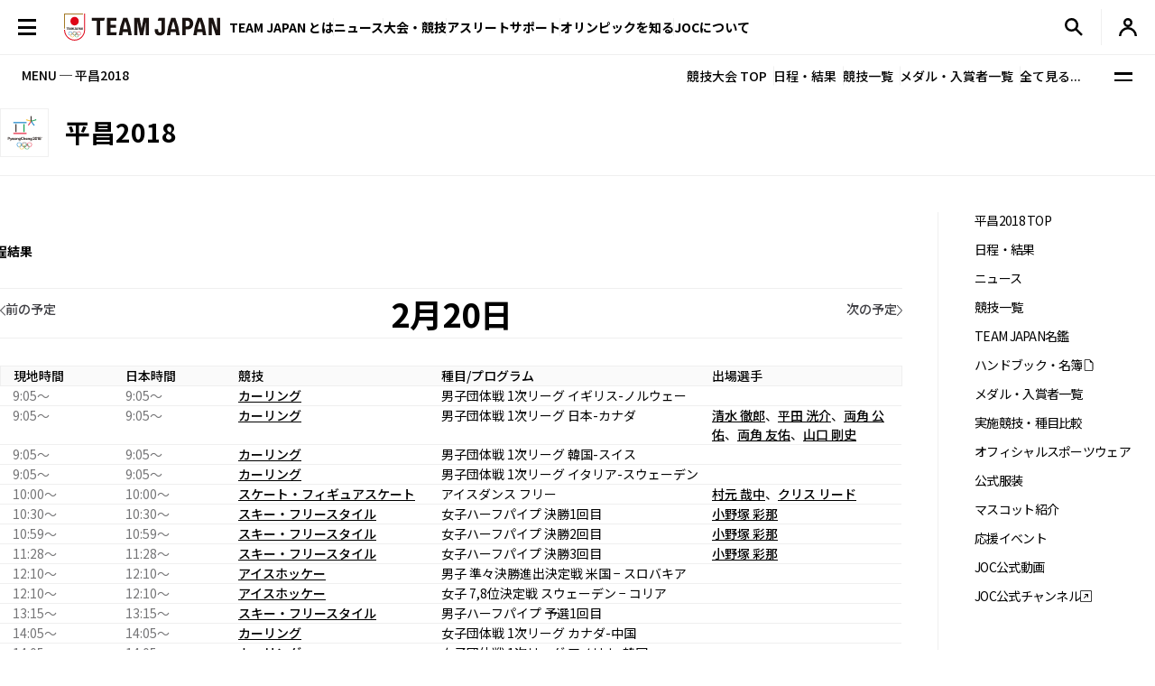

--- FILE ---
content_type: image/svg+xml
request_url: https://www.joc.or.jp/assets/img/common/logo_white.svg
body_size: 2983
content:
<svg xmlns="http://www.w3.org/2000/svg" xmlns:xlink="http://www.w3.org/1999/xlink" width="194.512" height="34.705" viewBox="0 0 194.512 34.705">
  <defs>
    <clipPath id="clip-path">
      <rect id="長方形_432" data-name="長方形 432" width="194.512" height="34.705" fill="none"/>
    </clipPath>
  </defs>
  <g id="グループ_7686" data-name="グループ 7686" clip-path="url(#clip-path)">
    <path id="パス_161" data-name="パス 161" d="M231.655,15.068h-6.3a.229.229,0,0,0-.223.186L222.712,27.9l-2.449-12.649a.229.229,0,0,0-.225-.185h-6.3a.207.207,0,0,0-.206.208V35.848a.207.207,0,0,0,.206.208h3.575a.209.209,0,0,0,.209-.208V19.743l3.245,16.131a.23.23,0,0,0,.225.183H224.4a.228.228,0,0,0,.223-.183l3.247-16.131V35.848a.207.207,0,0,0,.208.208h3.574a.208.208,0,0,0,.208-.208V15.276a.208.208,0,0,0-.208-.208" transform="translate(-125.546 -8.859)" fill="#fff"/>
    <path id="パス_162" data-name="パス 162" d="M364.713,15.067H358.03a.208.208,0,0,0-.208.208V35.849a.207.207,0,0,0,.208.207h3.843a.208.208,0,0,0,.209-.207V28.991h2.631c4.467,0,6.845-3.372,6.845-6.974a6.619,6.619,0,0,0-6.845-6.95m-.482,10.287h-2.149V18.7h2.149c2.308,0,3.066,1.855,3.066,3.336a3.013,3.013,0,0,1-3.066,3.315" transform="translate(-210.379 -8.859)" fill="#fff"/>
    <path id="パス_163" data-name="パス 163" d="M451.562,15.068h-3.574a.208.208,0,0,0-.208.208V29.442l-4.705-14.211a.237.237,0,0,0-.226-.164h-5.085a.208.208,0,0,0-.208.208V35.848a.208.208,0,0,0,.208.208h3.574a.208.208,0,0,0,.208-.208V21.683l4.7,14.21a.239.239,0,0,0,.227.164h5.085a.208.208,0,0,0,.208-.208V15.276a.208.208,0,0,0-.208-.208" transform="translate(-257.258 -8.859)" fill="#fff"/>
    <path id="パス_164" data-name="パス 164" d="M177.741,15.069H173.1a.239.239,0,0,0-.22.144,70.712,70.712,0,0,0-5.437,20.649.179.179,0,0,0,.177.2h3.892a.227.227,0,0,0,.226-.208c.11-1.222.263-2.433.436-3.636h6.5c.173,1.2.326,2.414.435,3.636a.228.228,0,0,0,.228.208h3.892a.176.176,0,0,0,.175-.2,70.676,70.676,0,0,0-5.437-20.649.24.24,0,0,0-.22-.144M172.79,28.576a68.738,68.738,0,0,1,2.629-9.562,68.505,68.505,0,0,1,2.63,9.562Z" transform="translate(-98.445 -8.86)" fill="#fff"/>
    <path id="パス_165" data-name="パス 165" d="M322.077,15.069h-4.645a.24.24,0,0,0-.22.144,70.706,70.706,0,0,0-5.436,20.649.178.178,0,0,0,.177.2h3.892a.228.228,0,0,0,.226-.208c.109-1.222.263-2.433.436-3.636H323c.173,1.2.326,2.414.435,3.636a.228.228,0,0,0,.227.208h3.892a.176.176,0,0,0,.175-.2A70.666,70.666,0,0,0,322.3,15.213a.239.239,0,0,0-.22-.144m-4.951,13.507a68.7,68.7,0,0,1,2.628-9.562,68.486,68.486,0,0,1,2.63,9.562Z" transform="translate(-183.306 -8.86)" fill="#fff"/>
    <path id="パス_166" data-name="パス 166" d="M401.811,15.069h-4.645a.238.238,0,0,0-.219.144,70.695,70.695,0,0,0-5.437,20.649.178.178,0,0,0,.177.2h3.892a.227.227,0,0,0,.226-.208c.11-1.222.263-2.433.436-3.636h6.5c.173,1.2.326,2.414.435,3.636a.228.228,0,0,0,.227.208h3.892a.177.177,0,0,0,.175-.2,70.654,70.654,0,0,0-5.437-20.649.239.239,0,0,0-.22-.144M396.86,28.576a68.721,68.721,0,0,1,2.629-9.562,68.486,68.486,0,0,1,2.63,9.562Z" transform="translate(-230.185 -8.86)" fill="#fff"/>
    <path id="パス_167" data-name="パス 167" d="M143.627,32.421h-7.534V27.142h6.588a.208.208,0,0,0,.208-.208v-3.22a.208.208,0,0,0-.208-.208h-6.588v-4.8h7.044a.208.208,0,0,0,.208-.208v-3.22a.208.208,0,0,0-.208-.208h-11.1a.207.207,0,0,0-.207.208V35.849a.207.207,0,0,0,.207.208h11.124a.228.228,0,0,0,.227-.2q.169-1.626.41-3.229a.176.176,0,0,0-.174-.2" transform="translate(-77.51 -8.86)" fill="#fff"/>
    <path id="パス_168" data-name="パス 168" d="M102.294,15.068H86.449a.208.208,0,0,0-.208.208V18.5a.208.208,0,0,0,.208.208h5.735V35.848a.208.208,0,0,0,.208.208h3.845a.208.208,0,0,0,.208-.208V18.7H101.1a.249.249,0,0,0,.237-.173q.522-1.636,1.109-3.242a.166.166,0,0,0-.156-.223" transform="translate(-50.705 -8.859)" fill="#fff"/>
    <path id="パス_169" data-name="パス 169" d="M287.941,15.068h-7.434a.251.251,0,0,0-.234.164q-.591,1.613-1.117,3.256a.168.168,0,0,0,.159.217h4.573V30.673a2.058,2.058,0,1,1-4.116,0V28.784a.207.207,0,0,0-.207-.208h-3.845a.207.207,0,0,0-.208.208v1.663c0,3.591,2.139,5.921,6.322,5.921s6.314-2.33,6.314-5.921V15.276a.208.208,0,0,0-.208-.208" transform="translate(-161.987 -8.859)" fill="#fff"/>
    <path id="パス_170" data-name="パス 170" d="M0,0V20.6a14.105,14.105,0,0,0,28.21,0V0Z" transform="translate(0 0)" fill="#fff"/>
    <path id="パス_171" data-name="パス 171" d="M26.819,22.62a5.2,5.2,0,1,0-5.2-5.2,5.195,5.195,0,0,0,5.2,5.2" transform="translate(-12.713 -7.191)" fill="#de0517"/>
    <path id="パス_172" data-name="パス 172" d="M27.57,2.711V22.193a11.871,11.871,0,0,1-23.742,0H2.711a12.988,12.988,0,0,0,25.976,0V2.711Z" transform="translate(-1.594 -1.594)" fill="#de0517"/>
    <path id="パス_173" data-name="パス 173" d="M3.828,20.764H2.711V2.71H26.141V3.827H3.828Z" transform="translate(-1.594 -1.593)" fill="#a47a26"/>
    <path id="パス_174" data-name="パス 174" d="M27.947,43.62h-.787a.028.028,0,0,0-.028.023l-.3,1.581-.306-1.581a.029.029,0,0,0-.028-.023h-.787a.026.026,0,0,0-.026.026v2.572a.026.026,0,0,0,.026.026h.447a.026.026,0,0,0,.026-.026V44.2l.405,2.017a.029.029,0,0,0,.028.023h.426a.028.028,0,0,0,.028-.023l.405-2.017v2.013a.026.026,0,0,0,.026.026h.447a.026.026,0,0,0,.026-.026V43.646a.026.026,0,0,0-.026-.026" transform="translate(-15.1 -25.646)" fill="#1a1311"/>
    <path id="パス_175" data-name="パス 175" d="M44.58,43.62h-.835a.026.026,0,0,0-.026.026v2.572a.026.026,0,0,0,.026.026h.48a.026.026,0,0,0,.026-.026V45.36h.329a.87.87,0,0,0,0-1.74m-.06,1.286h-.269v-.831h.269a.417.417,0,0,1,0,.831" transform="translate(-25.704 -25.646)" fill="#1a1311"/>
    <path id="パス_176" data-name="パス 176" d="M55.437,43.62H54.99a.026.026,0,0,0-.026.026v1.771l-.588-1.776a.03.03,0,0,0-.028-.021h-.635a.026.026,0,0,0-.026.026v2.572a.026.026,0,0,0,.026.026h.446a.026.026,0,0,0,.026-.026V44.447l.588,1.776a.03.03,0,0,0,.028.021h.635a.026.026,0,0,0,.026-.026V43.646a.026.026,0,0,0-.026-.026" transform="translate(-31.564 -25.646)" fill="#1a1311"/>
    <path id="パス_177" data-name="パス 177" d="M21.208,43.62h-.581a.029.029,0,0,0-.027.018,8.835,8.835,0,0,0-.68,2.582.023.023,0,0,0,.023.024h.486a.029.029,0,0,0,.028-.026c.014-.152.033-.3.054-.454h.813c.021.15.04.3.054.454a.029.029,0,0,0,.028.026h.487a.022.022,0,0,0,.022-.024,8.86,8.86,0,0,0-.679-2.582.03.03,0,0,0-.028-.018m-.619,1.689a8.564,8.564,0,0,1,.328-1.195,8.564,8.564,0,0,1,.329,1.195Z" transform="translate(-11.712 -25.646)" fill="#1a1311"/>
    <path id="パス_178" data-name="パス 178" d="M39.25,43.62h-.581a.029.029,0,0,0-.027.018,8.836,8.836,0,0,0-.68,2.582.023.023,0,0,0,.023.024h.486a.029.029,0,0,0,.028-.026c.014-.152.033-.3.054-.454h.813c.021.15.04.3.054.454a.029.029,0,0,0,.028.026h.487a.022.022,0,0,0,.022-.024,8.859,8.859,0,0,0-.679-2.582.03.03,0,0,0-.028-.018m-.619,1.689a8.567,8.567,0,0,1,.328-1.195,8.566,8.566,0,0,1,.329,1.195Z" transform="translate(-22.319 -25.646)" fill="#1a1311"/>
    <path id="パス_179" data-name="パス 179" d="M49.218,43.62h-.581a.029.029,0,0,0-.027.018,8.822,8.822,0,0,0-.68,2.582.022.022,0,0,0,.022.024h.486a.029.029,0,0,0,.028-.026c.014-.152.033-.3.054-.454h.813c.021.15.04.3.054.454a.029.029,0,0,0,.028.026H49.9a.022.022,0,0,0,.022-.024,8.86,8.86,0,0,0-.68-2.582.03.03,0,0,0-.028-.018M48.6,45.309a8.566,8.566,0,0,1,.328-1.195,8.568,8.568,0,0,1,.329,1.195Z" transform="translate(-28.18 -25.646)" fill="#1a1311"/>
    <path id="パス_180" data-name="パス 180" d="M16.945,45.789H16v-.66h.823a.026.026,0,0,0,.026-.026v-.4a.026.026,0,0,0-.026-.026H16v-.6h.88a.026.026,0,0,0,.026-.026v-.4a.026.026,0,0,0-.026-.026H15.5a.026.026,0,0,0-.026.026v2.572a.026.026,0,0,0,.026.026h1.391a.029.029,0,0,0,.028-.026c.014-.135.031-.27.051-.4a.022.022,0,0,0-.022-.025" transform="translate(-9.096 -25.646)" fill="#1a1311"/>
    <path id="パス_181" data-name="パス 181" d="M11.778,43.62H9.8a.026.026,0,0,0-.026.026v.4a.026.026,0,0,0,.026.026h.717v2.143a.026.026,0,0,0,.026.026h.48a.026.026,0,0,0,.026-.026V44.075h.583a.031.031,0,0,0,.03-.021q.066-.2.138-.405a.021.021,0,0,0-.019-.028" transform="translate(-5.745 -25.646)" fill="#1a1311"/>
    <path id="パス_182" data-name="パス 182" d="M34.984,43.62h-.929a.031.031,0,0,0-.029.021c-.049.134-.1.27-.139.407a.02.02,0,0,0,.02.027h.572v1.5a.257.257,0,1,1-.515,0v-.236a.026.026,0,0,0-.026-.026h-.48a.026.026,0,0,0-.026.026v.208a.791.791,0,0,0,1.579,0v-1.9a.026.026,0,0,0-.026-.026" transform="translate(-19.655 -25.646)" fill="#1a1311"/>
    <path id="パス_183" data-name="パス 183" d="M40.362,60.584a1.975,1.975,0,0,1,.2.011,2.027,2.027,0,0,1,1.8,1.719,2.043,2.043,0,0,0,.425.089,2.447,2.447,0,0,0-1.825-2.151,2.392,2.392,0,0,0-.407-.068c-.067-.005-.136-.009-.2-.009a2.161,2.161,0,0,0-.221.012c.006.065.009.13.009.2s0,.142-.01.213a1.989,1.989,0,0,1,.223-.012" transform="translate(-23.599 -35.38)" fill="#008a32"/>
    <path id="パス_184" data-name="パス 184" d="M43.608,54.731a2.447,2.447,0,0,0-2.438,2.252,2.4,2.4,0,0,1,.408.068,2.036,2.036,0,1,1,2.031,2.161c-.069,0-.138,0-.206-.01a1.986,1.986,0,0,1-.424-.09,2.036,2.036,0,0,1-1.38-1.629,2.022,2.022,0,0,0-.425-.09A2.448,2.448,0,0,0,43,59.546a2.572,2.572,0,0,0,.407.068c.068.005.135.008.2.008a2.445,2.445,0,1,0,0-4.89" transform="translate(-24.206 -32.179)" fill="#de0517"/>
    <path id="パス_185" data-name="パス 185" d="M20.324,56.993a2.446,2.446,0,1,0-2.439,2.63c.074,0,.147,0,.216-.009,0-.062-.007-.123-.007-.186s0-.151.01-.227a1.825,1.825,0,0,1-.22.013,2.037,2.037,0,1,1,2.033-2.151c0,.037.005.075.005.115a2.063,2.063,0,0,1-1.392,1.931,2,2,0,0,0-.028.319c0,.04,0,.077.007.115A2.445,2.445,0,0,0,20.32,57.4a2.131,2.131,0,0,0,.012-.225c0-.063,0-.124-.008-.185" transform="translate(-9.078 -32.179)" fill="#0064b6"/>
    <path id="パス_186" data-name="パス 186" d="M27.5,60.6a2.045,2.045,0,0,1,.63.1,2.036,2.036,0,0,1,1.381,1.628,2.013,2.013,0,0,0,.424.09A2.439,2.439,0,0,0,27.708,60.2c-.067,0-.135-.009-.2-.009s-.144,0-.216.01c0,.061.008.122.008.185s0,.151-.012.225c.073-.007.146-.012.22-.012" transform="translate(-16.041 -35.39)" fill="#fca400"/>
    <path id="パス_187" data-name="パス 187" d="M26.358,62.879a2.034,2.034,0,0,1-4.062-.011c0-.037-.006-.075-.006-.114a2,2,0,0,1,.028-.319,2.034,2.034,0,0,1,1.364-1.611,2.045,2.045,0,0,0,.028-.319c0-.04,0-.077-.005-.115a2.448,2.448,0,0,0-1.813,2.138c-.007.075-.01.151-.01.227s0,.124.007.186a2.445,2.445,0,0,0,4.876.007,2.534,2.534,0,0,1-.407-.068" transform="translate(-12.865 -35.505)" fill="#fca400"/>
    <path id="パス_188" data-name="パス 188" d="M30.753,63.029a1.878,1.878,0,0,1-.205-.011A2.035,2.035,0,0,1,28.742,61.3a1.98,1.98,0,0,0-.424-.09,2.446,2.446,0,0,0,1.825,2.151,2.487,2.487,0,0,0,.406.068c.068.006.136.009.2.009s.148,0,.22-.009c0-.065-.009-.131-.009-.2s0-.143.01-.214a2.065,2.065,0,0,1-.222.012" transform="translate(-16.649 -35.989)" fill="#1a1311"/>
    <path id="パス_189" data-name="パス 189" d="M33.187,56.994A2.445,2.445,0,0,0,28.312,57a2.448,2.448,0,0,1,.406.068,2.035,2.035,0,0,1,4.062,0c0,.042.006.084.006.127a1.977,1.977,0,0,1-.026.307A2.035,2.035,0,0,1,31.4,59.122a1.889,1.889,0,0,0-.026.307c0,.043,0,.084.006.127A2.445,2.445,0,0,0,33.185,57.4c.007-.07.011-.141.011-.213s0-.132-.009-.2" transform="translate(-16.646 -32.188)" fill="#1a1311"/>
    <path id="パス_190" data-name="パス 190" d="M39.217,62.863a2.034,2.034,0,0,1-4.061,0c0-.042-.007-.084-.007-.126a1.875,1.875,0,0,1,.026-.307,2.035,2.035,0,0,1,1.365-1.624,1.981,1.981,0,0,0,.026-.307c0-.043,0-.085-.006-.127a2.447,2.447,0,0,0-1.809,2.151c-.006.07-.009.141-.009.214s0,.132.009.2a2.445,2.445,0,0,0,4.874,0,2.588,2.588,0,0,1-.407-.068" transform="translate(-20.426 -35.496)" fill="#008a32"/>
  </g>
</svg>
